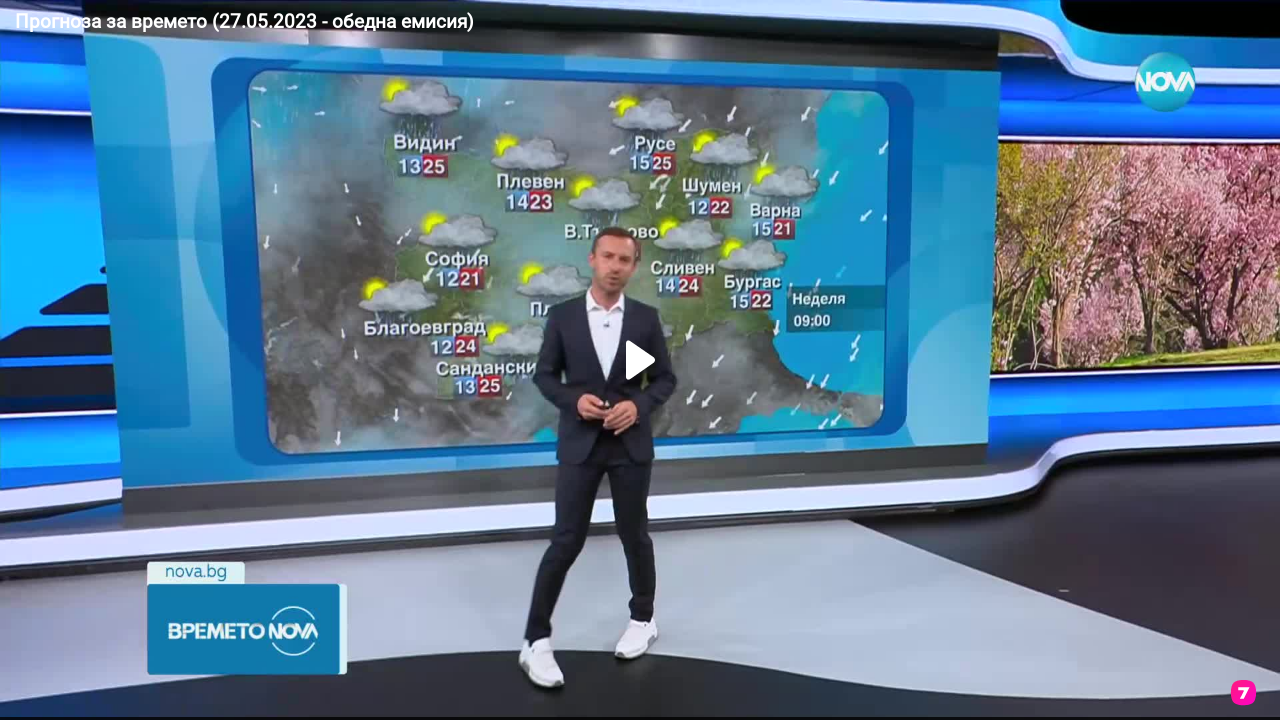

--- FILE ---
content_type: application/javascript
request_url: https://i49.vbox7.com/assets/js/vbox/functions.js?v=3171c54676
body_size: 2636
content:
//var playLoadTime = 0;
//var playData = null;
var is_embed = false;
var is_android = (navigator.userAgent.toLowerCase().indexOf('android') > -1 ? true : false);
var is_ios = (navigator.userAgent.match(/iPad|iPhone|iPod/g) ? true : false);
var is_wm = (navigator.userAgent.match(/Windows Phone/i) ? true : false);
var is_mobile = (is_android || is_ios || is_wm);
var gtmPageData = window.gtmPageData || [];

function readCookie(name) 
{
	var nameEQ = name + "=";
	var ca = document.cookie.split(';');
	for (var i = 0; i < ca.length; i++) {
		var c = ca[i];
		while (c.charAt(0) == ' ')
			c = c.substring(1, c.length);
		if (c.indexOf(nameEQ) == 0)
			return c.substring(nameEQ.length, c.length);
	}
	return null;
}

function saveSetting(name, value) 
{

	settings[name] = value;

	var settings_string = JSON.stringify(settings, null, 2);

	if (supports_local_storage()) {
		localStorage.setItem('vboxplayersettings', settings_string);
	} else {
		setCookie("vboxplayersettings", settings_string, 120);
	}

	return true;
}

function getSetting(name) 
{
	var settings_string;

	if (supports_local_storage()) {
		settings_string = localStorage.getItem('vboxplayersettings');
	} else {
		settings_string = getCookie("vboxplayersettings");
	}

	if (!settings_string) {
		settings = defaultSettings;
	} else {
		try {
			settings = JSON.parse(settings_string);
		} catch (e) {
			settings = defaultSettings;
		}
	}

	return settings[name];
}

function supports_local_storage() 
{
	try {
		var uid = new Date;
		localStorage.setItem(uid, uid);
		var result = localStorage.getItem(uid) == uid;
		localStorage.removeItem(uid);
		return ('localStorage' in window && window.localStorage !== null && result);
	} catch (e) {
		return false;
	}
}

function getVideoImage(mdkey, size) 
{
	var filePath = '';
	if (size != 0) {
		filePath = 'i/' + mdkey.substring(0, 3) + '/' + mdkey + size + '.jpg';
	} else {
		filePath = 'o/' + mdkey.substring(0, 3) + '/' + mdkey + '0.jpg';
	}

	return getImageServer(filePath);
}

function initHorSliders() 
{
	$('.slider-wrap-mb:not(.discard-wrap-dt), .slider-wrap-dt').each(function () {
		if ($(this).find('.slider-content-mb, .slider-content-dt').width() <= $(this).width()) {
			$(this).find('.view-back, .view-right').css('display', 'none');
		}
	});
}

function wait(ms)
{
	var start = new Date().getTime();
	var end = start;
	while(end < start + ms) {
	  end = new Date().getTime();
   }
}
 
function timeFormat(sec) 
{
    var m = Math.floor(sec / 60) < 10 ? "0" + Math.floor(sec / 60) : Math.floor(sec / 60);
    var s = Math.floor(sec - (m * 60)) < 10 ? "0" + Math.floor(sec - (m * 60)) : Math.floor(sec - (m * 60));
    var ms = Math.ceil(((sec < 1.0) ? sec : (sec % Math.floor(sec))) * 10)
    return m + ":" + s + (ms ? '.' + ms : '');
}

function getParamFromUrl(name, url) 
{
    name = name.replace(/[\[]/,"\\\[").replace(/[\]]/,"\\\]");
    var regexS = "[\\?&]"+name+"=([^&#]*)";
    var regex = new RegExp( regexS );
    var results = regex.exec(url);
    if( results == null ) {
        return "";
	} else {
        return results[1];
	}
}

function getMdkeyFromUrl(url) 
{
	var arrMdkeyPreg = (/(play|article|quiz|audio):([a-f0-9]{8,10})/i).exec(url);

	if (!arrMdkeyPreg) {
		return false;
	}

	return arrMdkeyPreg[2];
}

function isPlaylist(url) 
{
	if ( ! getMdkeyFromUrl(url)) {
		return false;
	}

	if (getPlaylistTypeFromUrl(url)) {
		return true;
	}
		
	return false;
}

function getPlaylistTypeFromUrl(url) 
{
	return getParamFromUrl('p', url);
}

function getPlaylistIdFromUrl(url) 
{
	return getParamFromUrl('id', url);
}

function playNextVideoFromPlaylist() 
{
	var el = $('.playlist-list').find('.active').next();
	playlist_next_video = el.find('a').attr('href');

	if (typeof playlist_next_video == 'undefined' && $('.pls-loop').hasClass('on')) {
		var el = $('.playlist-list').children().first();
		playlist_next_video = el.find('a').attr('href');
	}

	if (playlist_next_video) {
            
            history.pushState({
                    link: playlist_next_video
            }, null, playlist_next_video);
                                
            loadItemPage(playlist_next_video);
            
	}
}

function playPrevVideoFromPlaylist() 
{
	var el = $('.playlist-list').find('.active').prev();
	playlist_prev_video = el.find('a').attr('href');

	if (typeof playlist_prev_video == 'undefined') {
		return false;
	}

	if (playlist_prev_video) {
            
            history.pushState({
                    link: playlist_prev_video
            }, null, playlist_prev_video);
		
            loadItemPage(playlist_prev_video);
	}
}

function getAndroidVersion(ua) 
{
	ua = (ua || navigator.userAgent).toLowerCase();
	var match = ua.match(/android\s([0-9\.]*)/);
	return match ? match[1] : false;
}

function redirectToLogin() 
{
	if (!globalLoginUserId) {
		var backPath = window.location.pathname;
		var path = '/login?backto=' + encodeURIComponent(backPath);
		
		history.pushState({
			link: path
		}, null, path);
	
		window.location.href = path;
				
		return true;
	}	
	
	return false;
}

function callExtVideoLoaded(data) 
{
	//gtm -------------------
	const gtmVideoData = {
		'mdkey': data.vid,
		'itemTitle': data.title,
		'is-official': (data.videoIsAvt ? '1' : 'null'),
		'channel': data.uploader,
		'video-cat': data.categories,
		'isMobile': (is_mobile ? '1' : 'null'),
		'isEmbeded': (is_embed ? '1' : 'null')
	}

	window.dataLayer = window.dataLayer || [];
	gtmPageData['page-url'] =
			document.location.pathname +
			document.location.search;

	const obj = $.extend({
		'event': 'videoLoadMobile'
	}, gtmPageData, gtmVideoData);

	dataLayer.push(obj);
	sendMSG(obj)
	//end gtm ----------------

//	playLoadTime = (new Date()).getTime();
//	playData = data;
}

function sendMSG(obj){

	const sendData = Object.assign( { data: obj, functionName: 'vbox7_player' }, {} );

	try {
		console.log('@DataLayer: ', sendData, dataLayer);
		top.window.postMessage( sendData , '*');
	} catch (err){
		console.log(err);
	}

}

function callExtItemLoaded(gtmItem)
{

	window.dataLayer = window.dataLayer || [];
	gtmPageData['page-url'] = document.location.pathname + document.location.search;

	dataLayer.push($.extend({
		'event': 'itemLoadMobile',
		'pageVersion': 'cherga'
	}, gtmPageData, gtmItem));
	//end gtm ----------------

//	playLoadTime = (new Date()).getTime();
//	playData = gtmItem;
}

function gtmLinkClick(event) {
	
	window.dataLayer = window.dataLayer || [];

	if (typeof dataLayer == 'undefined') {
		return false;
	}

	if (typeof gtmPageData == 'undefined') {
		window.gtmPageData = [];
	}
	
	var objcontainer = $(event.currentTarget).closest('.gtm-container');
	if (objcontainer.length) {
		var objname = $(objcontainer).attr('data-name');
		var objpage = $(objcontainer).attr('data-page');
		var objpagetype = $(objcontainer).attr('data-from') ? $(objcontainer).attr('data-from') : 0;
		var objpos = $(event.currentTarget).attr('data-pos') ? $(event.currentTarget).attr('data-pos') : 0;
		if (objname && objpage) {
			dataLayer.push($.extend({
				'event': 'linkClick',
				'container' : objname,
				'page' : objpage,
				'pagetype' : objpagetype,
				'position' : objpos,
				'button' : event.which,
				'target' : $(event.currentTarget).attr('href')
			}, gtmPageData));
		}
	}
}

function callAddRemoveFavourite(id, stat) {
	if (stat > 0) {
		$(".favourites-add").trigger('click');
	} else {
		$(".favourites-delete").trigger('click');
	}
}